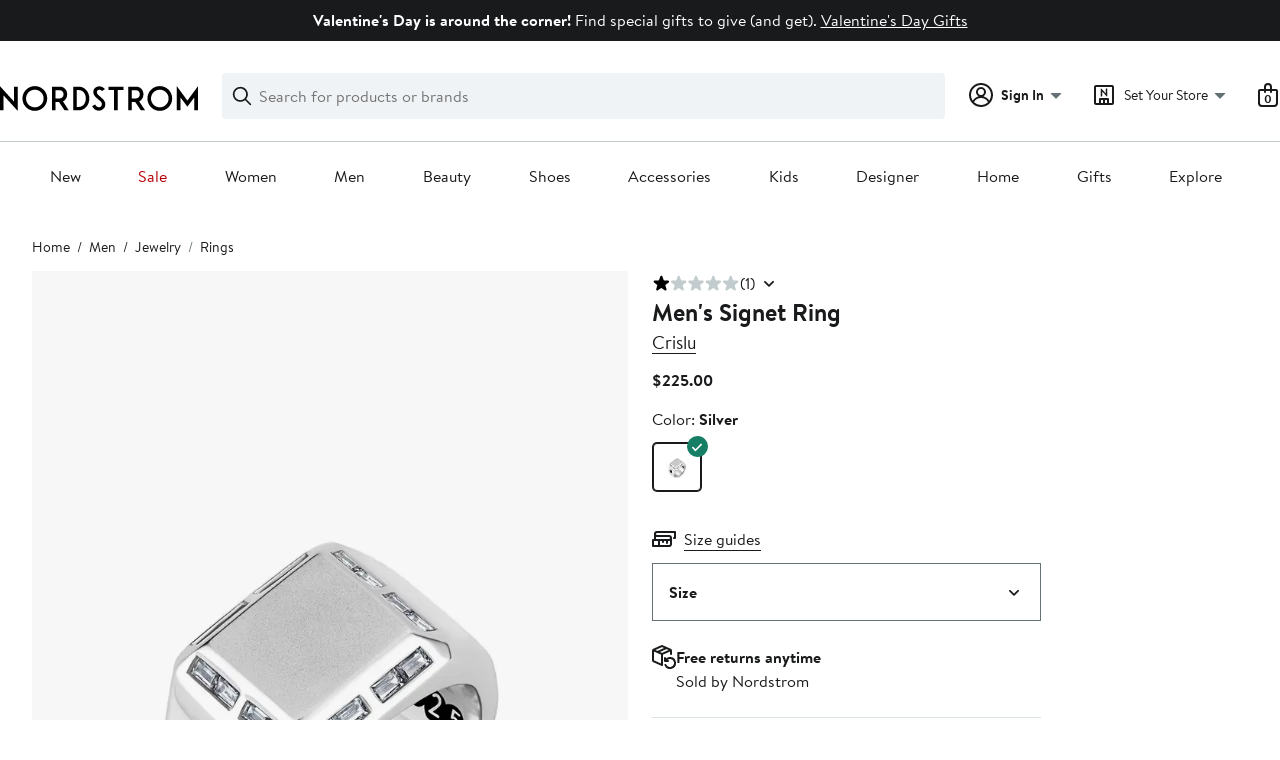

--- FILE ---
content_type: text/css; charset=utf-8
request_url: https://www.nordstrom.com/static/nordstrom/res/v3/ce8dbee6de62fcfa.d5.css
body_size: 1171
content:
.vWHJ7{width:50%;position:relative}.vWHJ7:focus{border-bottom:1px solid #191a1b;border-bottom:1px solid var(--ndls-color-border-selected);margin-bottom:-1px}.hdRnV{padding-top:100%}.j328q{padding-top:200%}.wYS6j{display:flex;flex-direction:column;position:absolute;top:0;left:0;right:0;bottom:0;margin:2px;overflow:hidden}._e2Mr:active,._e2Mr:hover{border:1px solid #c2cbcd;border:1px solid var(--ndls-color-border-subtle);margin:1px}.VbjcT{position:relative;z-index:10;width:100%;height:100%;background-color:#191a1b;background-color:var(--ndls-color-scale-gray-100);opacity:0.03}.d1bGQ:hover{opacity:0.09}.d1bGQ:active{opacity:0.06}.t_2jF{top:0;max-width:calc(100% - 12px);max-height:calc(90% - 32px);padding-bottom:30px}.t_2jF,.vair1{position:absolute;right:0;bottom:0;left:0;margin:auto}.vair1{font-size:12px;line-height:1.25rem;line-height:var(--ndls-text-body-desktop-small-height);font-size:0.875rem;font-size:var(--ndls-text-body-desktop-small-size)}.f0Bwi{font-weight:400;text-overflow:ellipsis;text-align:center;overflow:hidden;white-space:nowrap;padding:0 8px}.cGVsd{background-color:#fbe446;background-color:var(--ndls-color-brand-anniversary);padding:0 5px;margin-right:-5px}.BEFSF{height:20px;padding:8px;margin-right:auto}.BEFSF,.jNxx6,.mcnYL{font-size:0.875rem;font-size:var(--ndls-text-body-strong-desktop-small-size)}.mcnYL{height:20px;padding:8px 8px 8px 10px;margin-right:auto}._Oh9s{font-weight:700;font-weight:var(--ndls-text-body-strong-desktop-small-weight);display:inline}.s5kQG{padding:8px}.auDXE{font-size:0.875rem;font-size:var(--ndls-text-body-strong-desktop-small-size);font-weight:700;font-weight:var(--ndls-text-body-strong-desktop-small-weight);margin-top:6px}.rEpGk{font-weight:700;font-weight:var(--ndls-text-body-strong-mobile-small-weight)}.Howjv{width:calc(100% - 8px * 2);position:relative;margin:calc(2px * -1) 3px -3px}.upZoD{padding-top:153%}.g72vm{overflow:hidden;display:flex;flex-direction:column;flex-wrap:wrap;align-content:flex-start;position:absolute;top:0;left:0;right:0;bottom:0;margin-bottom:-1px}.oTlpK{display:flex;flex-direction:column;align-items:center;border:1px solid #000;font-family:Brandon Text,Arial,sans-serif;font-family:var(--ndls-font-family-default)}section.zvFON{padding-top:8px}.hCa2F{width:226px}.TwJqs{max-width:311px}.d2gT0{width:330px}.Q7Khb{width:370px}.DaQAC{width:540px}.fcumm{aspect-ratio:0.645}.mBgd6{width:100%;border-width:1px}._1jP7{max-width:311px}.EMDf3{max-width:330px}.Ybw4A{max-width:370px}.gaH4L{max-width:540px}.Jn78j{border:none}@media mobile{.fcumm{aspect-ratio:0.645}}.TmOBP{margin-bottom:40px;position:relative}.TmOBP>:first-child>:nth-child(2){margin:0px 40px;width:unset}.rjhX3{width:100%;display:flex;justify-content:space-between;margin:0px 0px 16px}.YaNPw{text-transform:uppercase;font-weight:bolder;font-size:19px}.v7QSi{z-index:10;opacity:0.3}.v7QSi,.WVLKd{position:absolute;width:100%;height:100%;background-color:#fff}.WVLKd{z-index:11;opacity:0.8}.Akvit{position:absolute;z-index:11;width:100%;height:100%;opacity:0.4;background-color:transparent;cursor:pointer}.Akvit:hover{background-color:#fff}.KzqC4{width:100%}.Lkrv7{font-weight:700;font-weight:var(--ndls-font-weight-bold);padding-bottom:4px}.nvJzb .Lkrv7,.oG6DO .Lkrv7{text-align:left;margin:0 0 20px}.AKoGZ .Lkrv7,.LrCFH .Lkrv7,.R4i5T .Lkrv7{padding-left:20px}.ygTeU .Lkrv7{margin-top:0px;font-size:16px;text-align:center}.KzqC4 li{list-style:none}@media only screen and (max-width:1000px){.LrCFH .Lkrv7,.nvJzb .Lkrv7,.oG6DO .Lkrv7,.su3tD .Lkrv7,.thcDO .Lkrv7{font-size:15px}}.rZ81r{height:100%;width:100%;position:relative;white-space:nowrap;overflow:hidden}.Bz2HY{display:inline-block;padding:0;margin:0}.ON8Xu{width:100%}.pou6v{height:100%}.GTBjY{min-width:82px;max-width:100%;text-align:center;padding:0;margin:0}.Bex2P{width:100%;margin-top:16px}.lU26f{display:flex;flex-wrap:wrap;justify-content:space-between;max-height:300px;overflow:hidden;text-align:center;padding-left:0}.weNSU{width:140px;height:300px;margin-right:15px}._Swai{-webkit-overflow-scrolling:touch;position:relative;overflow:hidden;margin-bottom:60px;flex-wrap:nowrap}.LHDmZ._Swai{margin-bottom:30px}.u8_A9{display:flex;margin:0 0 -50px;overflow-x:scroll;padding:0 0 50px;position:relative;z-index:1}.SEhjH{flex:0 0 37%;margin-right:10px}.u8_A9 li:first-of-type{margin-left:20px}.u8_A9 li:last-of-type{margin-right:20px}.n7_pP{display:flex;flex-direction:row;flex-wrap:wrap;justify-content:space-between;text-align:center;margin-top:-30px}.ZF0f_{flex-basis:47%;margin-top:25px}.H6Pc5{width:100%;max-height:751px;overflow:hidden}.SI8FC{transition:opacity 0.3s linear}.bUSYW{opacity:0.3}.s112A{opacity:1}.s112A:focus{outline-style:none;box-shadow:none;border-color:transparent}.OwUYX{background:#838d91;background:var(--ndls-color-scale-gray-50);border-radius:50%;display:inline-block;height:6px;margin:10px 6px 0px;position:relative;width:6px}.XN79H{background:#191a1b;background:var(--ndls-color-scale-gray-100)}.UQxee{width:100%;background-color:#fff;background-color:var(--ndls-color-background-default)}